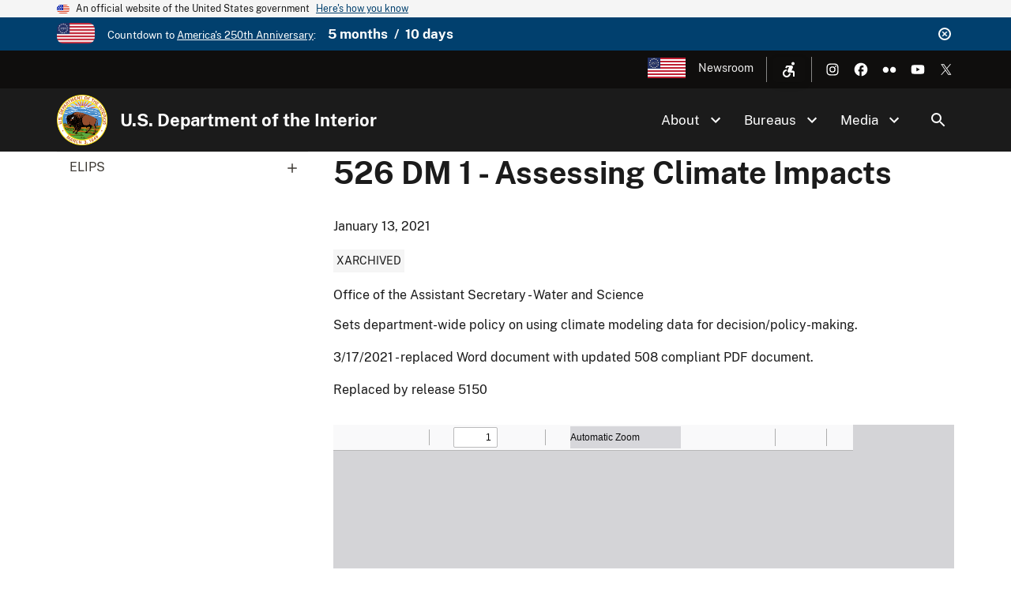

--- FILE ---
content_type: text/javascript
request_url: https://www.doi.gov/sites/default/files/js/js_ieEz82G4sqWkOIpTj8ej9Cziqf28TUE-xXKCUW8oaGg.js?scope=footer&delta=3&language=en&theme=doi_uswds&include=eJx9ikEOgDAIwD6k7kkLGbgQJxhAjb_XeJg3b23TshByqGUoRQ1ZJXWaZlMJEhxQOYNAu4KLp8fGblNVrY2-8Ds7B_G6mR70fruf6AncKfwG_982-A
body_size: 1438
content:
/* @license GPL-2.0-or-later https://www.drupal.org/licensing/faq */
(function($,Drupal,drupalSettings){'use strict';Drupal.google_analytics={};$(document).ready(function(){$(document.body).on('mousedown keyup touchstart',function(event){$(event.target).closest('a,area').each(function(){if(typeof this.href!=="string")return;if(Drupal.google_analytics.isInternal(this.href))if($(this).is('.colorbox')&&(drupalSettings.google_analytics.trackColorbox)){}else if(drupalSettings.google_analytics.trackDownload&&Drupal.google_analytics.isDownload(this.href))gtag('event',Drupal.google_analytics.getDownloadExtension(this.href).toUpperCase(),{event_category:'Downloads',event_label:Drupal.google_analytics.getPageUrl(this.href),transport_type:'beacon'});else{if(Drupal.google_analytics.isInternalSpecial(this.href))gtag('config',drupalSettings.google_analytics.account,{page_path:Drupal.google_analytics.getPageUrl(this.href),transport_type:'beacon'});}else if(drupalSettings.google_analytics.trackMailto&&$(this).is("a[href^='mailto:'],area[href^='mailto:']"))gtag('event','Click',{event_category:'Mails',event_label:this.href.substring(7),transport_type:'beacon'});else if(drupalSettings.google_analytics.trackTel&&$(this).is("a[href^='tel:'],area[href^='tel:']"))gtag('event','Click',{event_category:'Telephone calls',event_label:this.href.substring(4),transport_type:'beacon'});else{if(drupalSettings.google_analytics.trackOutbound&&this.href.match(/^\w+:\/\//i))if(drupalSettings.google_analytics.trackDomainMode!==2||(drupalSettings.google_analytics.trackDomainMode===2&&!Drupal.google_analytics.isCrossDomain(this.hostname,drupalSettings.google_analytics.trackCrossDomains)))gtag('event','Click',{event_category:'Outbound links',event_label:this.href,transport_type:'beacon'});}});});if(drupalSettings.google_analytics.trackUrlFragments)window.onhashchange=function(){gtag('config',drupalSettings.google_analytics.account,{page_path:location.pathname+location.search+location.hash});};if(drupalSettings.google_analytics.trackColorbox)$(document).on('cbox_complete',function(){var href=$.colorbox.element().attr('href');if(href)gtag('config',drupalSettings.google_analytics.account,{page_path:Drupal.google_analytics.getPageUrl(href)});});});Drupal.google_analytics.isCrossDomain=function(hostname,crossDomains){return $.inArray(hostname,crossDomains)>-1?true:false;};Drupal.google_analytics.isDownload=function(url){var isDownload=new RegExp('\\.('+drupalSettings.google_analytics.trackDownloadExtensions+')([\?#].*)?$','i');return isDownload.test(url);};Drupal.google_analytics.isInternal=function(url){var isInternal=new RegExp('^(https?):\/\/'+window.location.host,'i');return isInternal.test(url);};Drupal.google_analytics.isInternalSpecial=function(url){var isInternalSpecial=new RegExp('(\/go\/.*)$','i');return isInternalSpecial.test(url);};Drupal.google_analytics.getPageUrl=function(url){var extractInternalUrl=new RegExp('^(https?):\/\/'+window.location.host,'i');return url.replace(extractInternalUrl,'');};Drupal.google_analytics.getDownloadExtension=function(url){var extractDownloadextension=new RegExp('\\.('+drupalSettings.google_analytics.trackDownloadExtensions+')([\?#].*)?$','i');var extension=extractDownloadextension.exec(url);return (extension===null)?'':extension[1];};})(jQuery,Drupal,drupalSettings);;
(function($,Drupal,once,gtag){Drupal.behaviors.doi_analytics={attach:function(context,settings){if(typeof Drupal.google_analytics==='undefined'){console.log("No Google Analytics found. Aborting DOI Analytics.");return;}$('a[href="#main-content"]').click(function(){gtag('event','Skip Link',{event_category:'Accessibility',event_label:'Clicked'});});$('.doi-share-link',context).click(function(e){gtag('event','ncs-'+$(e.target).data('label'),{event_category:"NCShare",event_label:$(e.target).attr('href')});});$('#doi-core-email-signup-form').submit(function(){gtag('event','Bottom Form',{event_category:'Subscribe Update',event_label:'Submitted'});});$(once('doi-ga--processed','.accessibility-menu__item')).each(function(){$(this).find('.nolink').on('doi-ga-event',function(e){var cookieName='doi-analytics-'+e.detail.type;if(e.detail.status==='on'){Cookies.set(cookieName,new Date(),{expires:1});gtag('event',e.detail.type,{event_category:'Accessibility',event_label:'On'});}else{gtag('event',e.detail.type,{event_category:'Accessibility',event_label:'Off'});gtag('event',e.detail.type+'Duration',{event_category:'Accessibility',event_label:Math.abs(Date.parse(new Date())-Date.parse(Cookies.get(cookieName)))});Cookies.remove(cookieName);}});});$(once('doi-ga--processed','article.node--type-external-news')).each(function(){$(this).find('.node--view-mode-horizontal-card__info a').click(function(e){gtag('event',window.location.pathname,{event_category:'ExternalNews',event_label:$(this).attr('href')});});});$(document).on('doi-ga-event',function(e){if(e.detail.type==='AD-Video-Button'){var cookieName='doi-analytics-'+e.detail.type;if(e.detail.status==='on'){Cookies.set(cookieName,new Date(),{expires:1});gtag('event',"audio description on",{event_category:"DOI.gov Video",event_label:window.location.href,value:e.detail.value});}else{gtag('event','audio description off',{event_category:'DOI.gov Video',event_label:window.location.href,value:e.detail.value});gtag('event','AudioDescriptionDuration',{event_category:'Accessibility',event_label:Math.abs(Date.parse(new Date())-Date.parse(Cookies.get(cookieName)))});Cookies.remove(cookieName);}}else if(e.detail.type.startsWith('video_'))gtag('event',e.detail.type,e.detail);else gtag('event',e.detail.type,{event_category:'DOI.gov Video',event_label:e.detail.label,value:e.detail.value});});}};}(jQuery,Drupal,once,window.gtag));;
